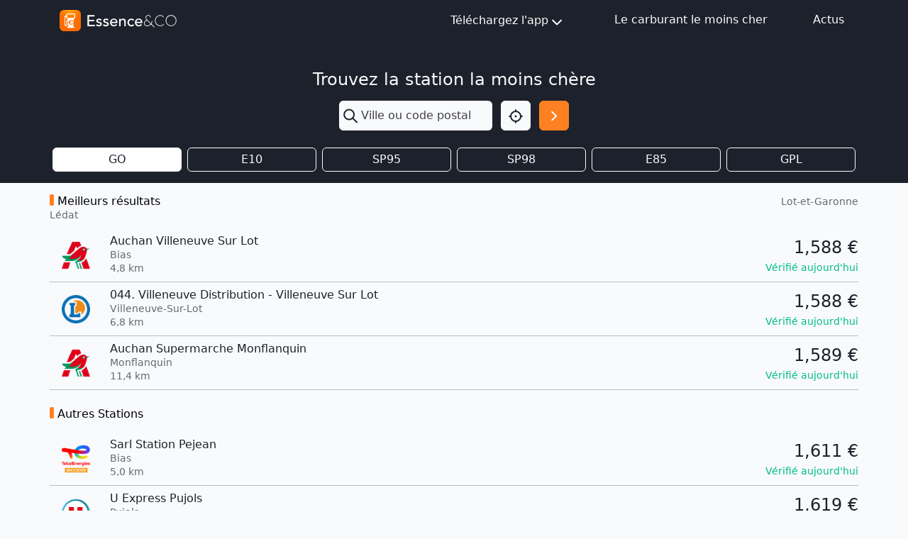

--- FILE ---
content_type: text/html; charset=utf-8
request_url: https://www.google.com/recaptcha/api2/aframe
body_size: 268
content:
<!DOCTYPE HTML><html><head><meta http-equiv="content-type" content="text/html; charset=UTF-8"></head><body><script nonce="kzpSGBdlWV3jW2npzmmPVw">/** Anti-fraud and anti-abuse applications only. See google.com/recaptcha */ try{var clients={'sodar':'https://pagead2.googlesyndication.com/pagead/sodar?'};window.addEventListener("message",function(a){try{if(a.source===window.parent){var b=JSON.parse(a.data);var c=clients[b['id']];if(c){var d=document.createElement('img');d.src=c+b['params']+'&rc='+(localStorage.getItem("rc::a")?sessionStorage.getItem("rc::b"):"");window.document.body.appendChild(d);sessionStorage.setItem("rc::e",parseInt(sessionStorage.getItem("rc::e")||0)+1);localStorage.setItem("rc::h",'1768844304037');}}}catch(b){}});window.parent.postMessage("_grecaptcha_ready", "*");}catch(b){}</script></body></html>

--- FILE ---
content_type: image/svg+xml
request_url: https://mon-essence.fr/static/img/icn-linkedin.svg
body_size: 377
content:
<svg xmlns="http://www.w3.org/2000/svg" width="60" height="59.999" viewBox="0 0 60 59.999">
  <path id="icn-linkedin" d="M13.43,60H.991V19.941H13.43ZM7.2,14.477a7.238,7.238,0,1,1,7.2-7.272A7.265,7.265,0,0,1,7.2,14.477ZM59.987,60H47.574V40.5c0-4.647-.094-10.607-6.467-10.607-6.467,0-7.458,5.049-7.458,10.272V60H21.222V19.941h11.93v5.464h.174c1.661-3.147,5.717-6.469,11.77-6.469,12.589,0,14.9,8.29,14.9,19.058V60Z" transform="translate(0 -0.001)" fill="#f9fafc"/>
</svg>
